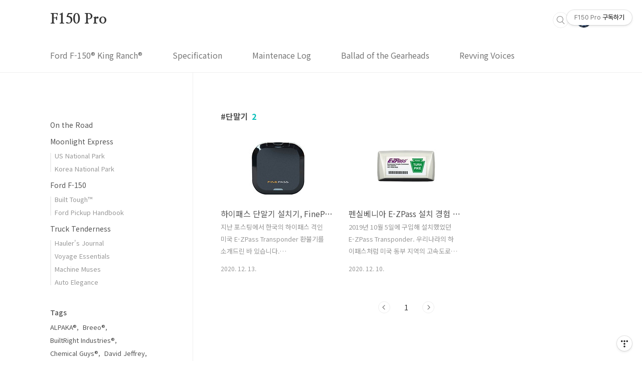

--- FILE ---
content_type: text/html;charset=UTF-8
request_url: https://f150.pro/tag/%EB%8B%A8%EB%A7%90%EA%B8%B0
body_size: 37539
content:
<!doctype html>
<html lang="ko">
                                                                <head>
                <script type="text/javascript">if (!window.T) { window.T = {} }
window.T.config = {"TOP_SSL_URL":"https://www.tistory.com","PREVIEW":false,"ROLE":"guest","PREV_PAGE":"","NEXT_PAGE":"","BLOG":{"id":4275885,"name":"f150","title":"F150 Pro","isDormancy":false,"nickName":"여우​​​​​","status":"open","profileStatus":"normal"},"NEED_COMMENT_LOGIN":true,"COMMENT_LOGIN_CONFIRM_MESSAGE":"이 블로그는 로그인한 사용자에게만 댓글 작성을 허용했습니다. 지금 로그인하시겠습니까?","LOGIN_URL":"https://www.tistory.com/auth/login/?redirectUrl=https://f150.pro/tag/%25EB%258B%25A8%25EB%25A7%2590%25EA%25B8%25B0","DEFAULT_URL":"https://f150.pro","USER":{"name":null,"homepage":null,"id":0,"profileImage":null},"SUBSCRIPTION":{"status":"none","isConnected":false,"isPending":false,"isWait":false,"isProcessing":false,"isNone":true},"IS_LOGIN":false,"HAS_BLOG":false,"IS_SUPPORT":false,"IS_SCRAPABLE":false,"TOP_URL":"http://www.tistory.com","JOIN_URL":"https://www.tistory.com/member/join","PHASE":"prod","ROLE_GROUP":"visitor"};
window.T.entryInfo = null;
window.appInfo = {"domain":"tistory.com","topUrl":"https://www.tistory.com","loginUrl":"https://www.tistory.com/auth/login","logoutUrl":"https://www.tistory.com/auth/logout"};
window.initData = {};

window.TistoryBlog = {
    basePath: "",
    url: "https://f150.pro",
    tistoryUrl: "https://f150.tistory.com",
    manageUrl: "https://f150.tistory.com/manage",
    token: "+MisOtglCg2B3vsxCu1zWZK4UcquxCuzgwEcVlXXSfWXxvX1zlJRUdCO5DBWKJiN"
};
var servicePath = "";
var blogURL = "";</script>

                
                
                        <!-- BusinessLicenseInfo - START -->
        
            <link href="https://tistory1.daumcdn.net/tistory_admin/userblog/userblog-7c7a62cfef2026f12ec313f0ebcc6daafb4361d7/static/plugin/BusinessLicenseInfo/style.css" rel="stylesheet" type="text/css"/>

            <script>function switchFold(entryId) {
    var businessLayer = document.getElementById("businessInfoLayer_" + entryId);

    if (businessLayer) {
        if (businessLayer.className.indexOf("unfold_license") > 0) {
            businessLayer.className = "business_license_layer";
        } else {
            businessLayer.className = "business_license_layer unfold_license";
        }
    }
}
</script>

        
        <!-- BusinessLicenseInfo - END -->
        <!-- GoogleAnalytics - START -->
        <script src="https://www.googletagmanager.com/gtag/js?id=G-SYWSNTHHWS" async="async"></script>
<script>window.dataLayer = window.dataLayer || [];
function gtag(){dataLayer.push(arguments);}
gtag('js', new Date());
gtag('config','G-SYWSNTHHWS', {
    cookie_domain: 'f150.tistory.com',
    cookie_flags: 'max-age=0;domain=.tistory.com',
    cookie_expires: 7 * 24 * 60 * 60 // 7 days, in seconds
});</script>

        <!-- GoogleAnalytics - END -->

<!-- System - START -->

<!-- System - END -->

        <!-- GoogleSearchConsole - START -->
        
<!-- BEGIN GOOGLE_SITE_VERIFICATION -->
<meta name="google-site-verification" content="uYkveFuU6jMMIDNs-y6Oh1RcIM6n-g0IbMYu4ftGj0E"/>
<!-- END GOOGLE_SITE_VERIFICATION -->

        <!-- GoogleSearchConsole - END -->

        <!-- TistoryProfileLayer - START -->
        <link href="https://tistory1.daumcdn.net/tistory_admin/userblog/userblog-7c7a62cfef2026f12ec313f0ebcc6daafb4361d7/static/plugin/TistoryProfileLayer/style.css" rel="stylesheet" type="text/css"/>
<script type="text/javascript" src="https://tistory1.daumcdn.net/tistory_admin/userblog/userblog-7c7a62cfef2026f12ec313f0ebcc6daafb4361d7/static/plugin/TistoryProfileLayer/script.js"></script>

        <!-- TistoryProfileLayer - END -->

                
                <meta http-equiv="X-UA-Compatible" content="IE=Edge">
<meta name="format-detection" content="telephone=no">
<script src="//t1.daumcdn.net/tistory_admin/lib/jquery/jquery-3.5.1.min.js" integrity="sha256-9/aliU8dGd2tb6OSsuzixeV4y/faTqgFtohetphbbj0=" crossorigin="anonymous"></script>
<script type="text/javascript" src="//t1.daumcdn.net/tiara/js/v1/tiara-1.2.0.min.js"></script><meta name="referrer" content="always"/>
<meta name="google-adsense-platform-account" content="ca-host-pub-9691043933427338"/>
<meta name="google-adsense-platform-domain" content="tistory.com"/>
<meta name="description" content="From East to West, with Miles Between Dreams"/>

    <!-- BEGIN OPENGRAPH -->
    <meta property="og:type" content="website"/>
<meta property="og:url" content="https://f150.pro"/>
<meta property="og:site_name" content="F150 Pro"/>
<meta property="og:title" content="'단말기' 태그의 글 목록"/>
<meta property="og:description" content="From East to West, with Miles Between Dreams"/>
<meta property="og:image" content="https://img1.daumcdn.net/thumb/R800x0/?scode=mtistory2&fname=https%3A%2F%2Ftistory1.daumcdn.net%2Ftistory%2F4275885%2Fattach%2F6cd5d15ece1640cd9ca29b4c24598259"/>
<meta property="og:article:author" content="'문호진 교수'"/>
    <!-- END OPENGRAPH -->

    <!-- BEGIN TWITTERCARD -->
    <meta name="twitter:card" content="summary_large_image"/>
<meta name="twitter:site" content="@TISTORY"/>
<meta name="twitter:title" content="'단말기' 태그의 글 목록"/>
<meta name="twitter:description" content="From East to West, with Miles Between Dreams"/>
<meta property="twitter:image" content="https://img1.daumcdn.net/thumb/R800x0/?scode=mtistory2&fname=https%3A%2F%2Ftistory1.daumcdn.net%2Ftistory%2F4275885%2Fattach%2F6cd5d15ece1640cd9ca29b4c24598259"/>
    <!-- END TWITTERCARD -->
<script type="module" src="https://tistory1.daumcdn.net/tistory_admin/userblog/userblog-7c7a62cfef2026f12ec313f0ebcc6daafb4361d7/static/pc/dist/index.js" defer=""></script>
<script type="text/javascript" src="https://tistory1.daumcdn.net/tistory_admin/userblog/userblog-7c7a62cfef2026f12ec313f0ebcc6daafb4361d7/static/pc/dist/index-legacy.js" defer="" nomodule="true"></script>
<script type="text/javascript" src="https://tistory1.daumcdn.net/tistory_admin/userblog/userblog-7c7a62cfef2026f12ec313f0ebcc6daafb4361d7/static/pc/dist/polyfills-legacy.js" defer="" nomodule="true"></script>
<link rel="stylesheet" type="text/css" href="https://t1.daumcdn.net/tistory_admin/www/style/font.css"/>
<link rel="stylesheet" type="text/css" href="https://tistory1.daumcdn.net/tistory_admin/userblog/userblog-7c7a62cfef2026f12ec313f0ebcc6daafb4361d7/static/style/content.css"/>
<link rel="stylesheet" type="text/css" href="https://tistory1.daumcdn.net/tistory_admin/userblog/userblog-7c7a62cfef2026f12ec313f0ebcc6daafb4361d7/static/pc/dist/index.css"/>
<script type="text/javascript">(function() {
    var tjQuery = jQuery.noConflict(true);
    window.tjQuery = tjQuery;
    window.orgjQuery = window.jQuery; window.jQuery = tjQuery;
    window.jQuery = window.orgjQuery; delete window.orgjQuery;
})()</script>
<script type="text/javascript" src="https://tistory1.daumcdn.net/tistory_admin/userblog/userblog-7c7a62cfef2026f12ec313f0ebcc6daafb4361d7/static/script/base.js"></script>
<script type="text/javascript" src="//developers.kakao.com/sdk/js/kakao.min.js"></script>

                
<meta charset="UTF-8">
<meta name="viewport" content="user-scalable=no, initial-scale=1.0, maximum-scale=1.0, minimum-scale=1.0, width=device-width">
<meta name="naver-site-verification" content="e258c204250983cd12b6bd77403408083264dff7" />
<meta name="naver-site-verification" content="e08a6427b27d9c0751a5a551bce58c565629dc12" />
<meta name="google-site-verification" content="TQdLhsfJWnkdvV7HYKU2Fs1DTUbVzi7QOuQDdhkX99Q" />
<title>'단말기' 태그의 글 목록</title>
<link rel="stylesheet" href="https://tistory1.daumcdn.net/tistory/4275885/skin/style.css?_version_=1708638179">
<script data-ad-client="ca-pub-9835755040069531" async src="https://pagead2.googlesyndication.com/pagead/js/adsbygoogle.js"></script>
<script src="//t1.daumcdn.net/tistory_admin/lib/jquery/jquery-1.12.4.min.js"></script>
<style type="text/css">

.entry-content a, .post-header h1 em, .comments h2 .count {color:#04beb8}
.comment-form .submit button:hover, .comment-form .submit button:focus {background-color:#04beb8}



</style>
<script>
var title = document.getElementsByTagName("title")[0].innerHTML;
	if ( window.location.pathname == '/' ) {
		document.title = ":: Ford F150 King Ranch ::";
	}
	else if ( window.location.pathname == '/category' ) {
		document.title = ":: Ford F150 King Ranch :: Category, Ballad of the Gearheads";
	}	
	else if ( window.location.pathname == '/tag' ) {
		document.title = ":: Ford F150 King Ranch :: Tags";
	}
	else if ( window.location.pathname == '/guestbook' ) {
		document.title = ":: Ford F150 King Ranch :: Guestbook, Revving Voices";
	}
	else {
		document.title = ":: Ford F150 King Ranch :: " + title;
	}
</script>

                
                
                <link rel="stylesheet" type="text/css" href="https://tistory1.daumcdn.net/tistory_admin/userblog/userblog-7c7a62cfef2026f12ec313f0ebcc6daafb4361d7/static/style/revenue.css"/>
<link rel="canonical" href="https://f150.pro"/>

<!-- BEGIN STRUCTURED_DATA -->
<script type="application/ld+json">
    {"@context":"http://schema.org","@type":"WebSite","url":"/","potentialAction":{"@type":"SearchAction","target":"/search/{search_term_string}","query-input":"required name=search_term_string"}}
</script>
<!-- END STRUCTURED_DATA -->
<link rel="stylesheet" type="text/css" href="https://tistory1.daumcdn.net/tistory_admin/userblog/userblog-7c7a62cfef2026f12ec313f0ebcc6daafb4361d7/static/style/dialog.css"/>
<link rel="stylesheet" type="text/css" href="//t1.daumcdn.net/tistory_admin/www/style/top/font.css"/>
<link rel="stylesheet" type="text/css" href="https://tistory1.daumcdn.net/tistory_admin/userblog/userblog-7c7a62cfef2026f12ec313f0ebcc6daafb4361d7/static/style/postBtn.css"/>
<link rel="stylesheet" type="text/css" href="https://tistory1.daumcdn.net/tistory_admin/userblog/userblog-7c7a62cfef2026f12ec313f0ebcc6daafb4361d7/static/style/tistory.css"/>
<script type="text/javascript" src="https://tistory1.daumcdn.net/tistory_admin/userblog/userblog-7c7a62cfef2026f12ec313f0ebcc6daafb4361d7/static/script/common.js"></script>

                
                </head>
                                <body id="tt-body-tag" class="layout-aside-left paging-number">
                
                
<div id="fb-root"></div>
<script async defer crossorigin="anonymous" src="https://connect.facebook.net/ko_KR/sdk.js#xfbml=1&version=v14.0" nonce="OhqLJpgY"></script>

<div id="acc-nav">
	<a href="#content">본문 바로가기</a>
</div>
<div id="wrap">
	<header id="header">
		<div class="inner">
			<h1>
				<a href="https://f150.pro/">
					
					
						F150 Pro
					
				</a>
			</h1>
			<div class="util">
				<div class="search">
					
						<input type="text" name="search" value="" placeholder="검색내용을 입력하세요." onkeypress="if (event.keyCode == 13) { try {
    window.location.href = '/search' + '/' + looseURIEncode(document.getElementsByName('search')[0].value);
    document.getElementsByName('search')[0].value = '';
    return false;
} catch (e) {} }">
						<button type="submit" onclick="try {
    window.location.href = '/search' + '/' + looseURIEncode(document.getElementsByName('search')[0].value);
    document.getElementsByName('search')[0].value = '';
    return false;
} catch (e) {}">검색</button>
					
				</div>
				<div class="profile">
					<button type="button"><img alt="블로그 이미지" src="https://tistory1.daumcdn.net/tistory/4275885/attach/6cd5d15ece1640cd9ca29b4c24598259"/></button>
					<nav>
						<ul>
							<li><a href="https://f150.tistory.com/manage">Setting</a></li>
							<li><a href="https://f150.tistory.com/manage/entry/post ">Write</a></li>
							<li class="login"><a href="#">Log In</a></li>
							<li class="logout"><a href="#">Log Off</a></li>
						</ul>
					</nav>
				</div>
				<button type="button" class="menu"><span>메뉴</span></button>
			</div>
			<nav id="gnb">
				<ul>
  <li class="t_menu_page first"><a href="/page/F150-King-Ranch" target="">Ford F-150® King Ranch®</a></li>
  <li class="t_menu_page"><a href="/page/Specification" target="">Specification</a></li>
  <li class="t_menu_page"><a href="/page/Vehicle-Service-History" target="">Maintenace Log</a></li>
  <li class="t_menu_category"><a href="/category" target="">Ballad of the Gearheads</a></li>
  <li class="t_menu_guestbook last"><a href="/guestbook" target="">Revving Voices</a></li>
</ul>
			</nav>
		</div>
	</header>
	<section id="container">
		
		<div class="content-wrap">
			<article id="content">
				

				

				

				

				
					<div class="post-header">
						<h1><span>단말기</span><em>2</em></h1>
					</div>
					
				

				

				<div class="inner">
					            
                

		
			<div class="post-item">
				<a href="/8">
					<span class="thum">
						
							<img src="//i1.daumcdn.net/thumb/C230x300/?fname=https%3A%2F%2Fblog.kakaocdn.net%2Fdna%2Fcz4Iwl%2FbtrvOfzQLPz%2FAAAAAAAAAAAAAAAAAAAAACoqsZ1AUGJ29vxhlO4TyV9s2b6Q2XBaOuuLWX3McU2B%2Fimg.jpg%3Fcredential%3DyqXZFxpELC7KVnFOS48ylbz2pIh7yKj8%26expires%3D1769871599%26allow_ip%3D%26allow_referer%3D%26signature%3DEq%252BfC3ULjz8%252FZXU7eHjGo0n%252BhvM%253D" alt="">
						
					</span>
					<span class="title">하이패스 단말기 설치기, FinePass AP700</span>
					<span class="excerpt">지난 포스팅에서 한국의 하이패스 격인 미국 E-ZPass Transponder 환불기를 소개드린 바 있습니다. https://f150.tistory.com/6 펜실베니아 E-ZPass 설치 경험 및 귀국 후 환불기 2019년 10월 5일에 구입해 설치했었던 E-ZPass Transponder. 우리나라의 하이패스처럼 미국 동부 지역의 고속도로 톨비를 징수하는 시스템입니다. 2019년 기준 위 17개 주에서 사용이 가능합니다. 펜실베 f150.tistory.com 한국에 온 지금, 고속도로 주행을 위해 하이패스가 필요했습니다. 유선, 무선 배터리형, 무선 태양광형, RF 전파형, IR 적외선형 등 단말기 종류도 많아 선택에 장애가 생기더군요. 수많은 단말기를 열람한 뒤, 가장 크기가 작고 전파 방식을 사용..</span>
				<span class="meta">
						<span class="date">2020. 12. 13.</span>
					</span>
				</a>
			</div>
		

		
	
                
            
                

		
			<div class="post-item">
				<a href="/6">
					<span class="thum">
						
							<img src="//i1.daumcdn.net/thumb/C230x300/?fname=https%3A%2F%2Fblog.kakaocdn.net%2Fdna%2Fdbg7Os%2FbtrvS7m2EB8%2FAAAAAAAAAAAAAAAAAAAAAHCHiNQ-DejEZ4C4XtqbRU1VHYib3bgBG43td67cNyVc%2Fimg.jpg%3Fcredential%3DyqXZFxpELC7KVnFOS48ylbz2pIh7yKj8%26expires%3D1769871599%26allow_ip%3D%26allow_referer%3D%26signature%3D3xZ0GR0ykAxOJEGpUKLjuqgFamk%253D" alt="">
						
					</span>
					<span class="title">펜실베니아 E-ZPass 설치 경험 및 귀국 후 환불기</span>
					<span class="excerpt">2019년 10월 5일에 구입해 설치했었던 E-ZPass Transponder. 우리나라의 하이패스처럼 미국 동부 지역의 고속도로 톨비를 징수하는 시스템입니다. 2019년 기준 위 17개 주에서 사용이 가능합니다. 펜실베니아는 COVID-19의 창궐이래 아예 사람이 톨비를 징수하는 것을 없에 버렸기 때문에, 이제는 고속도로 PA Turnpike에 나갈 때 필수가 된 EZPass. 게다가 톨비 할인을 제공하기 때문에 부착하는 것이 좋습니다. 펜실베니아는 뉴욕주처럼 시니어 할인, 그린패스 할인, 카풀 프로그램 같은 혜택은 없습니다. 아직 사용 설명서가 남아 있습니다. 설치는 아래 캡쳐를 활용하시면 됩니다. 펜실베니아에서 구입한 단말기 Transponder는 아래 사이트에 가입하고, 충전 차감 방식으로 자동 ..</span>
				<span class="meta">
						<span class="date">2020. 12. 10.</span>
					</span>
				</a>
			</div>
		

		
	
                
            

				</div>

				

				

				
					<div class="pagination">
						<a  class="prev no-more-prev">Previous</a>
						
							<a href="/tag/%EB%8B%A8%EB%A7%90%EA%B8%B0?page=1"><span class="selected">1</span></a>
						
						<a  class="next no-more-next">Next</a>
					</div>
				

				

			</article>
			<aside id="aside" class="sidebar">

					<div class="sidebar-1">
						
								<!-- 카테고리 -->
								<nav class="category">
									<ul class="tt_category"><li class=""><a href="/category" class="link_tit"> 분류 전체보기 </a>
  <ul class="category_list"><li class=""><a href="/category/On%20the%20Road" class="link_item"> On the Road </a></li>
<li class=""><a href="/category/Moonlight%20Express" class="link_item"> Moonlight Express </a>
  <ul class="sub_category_list"><li class=""><a href="/category/Moonlight%20Express/US%20National%20Park" class="link_sub_item"> US National Park </a></li>
<li class=""><a href="/category/Moonlight%20Express/Korea%20National%20Park" class="link_sub_item"> Korea National Park </a></li>
</ul>
</li>
<li class=""><a href="/category/Ford%20F-150" class="link_item"> Ford F-150 </a>
  <ul class="sub_category_list"><li class=""><a href="/category/Ford%20F-150/Built%20Tough%E2%84%A2" class="link_sub_item"> Built Tough&trade; </a></li>
<li class=""><a href="/category/Ford%20F-150/Ford%20Pickup%20Handbook" class="link_sub_item"> Ford Pickup Handbook </a></li>
</ul>
</li>
<li class=""><a href="/category/Truck%20Tenderness" class="link_item"> Truck Tenderness </a>
  <ul class="sub_category_list"><li class=""><a href="/category/Truck%20Tenderness/Hauler%27s%20Journal" class="link_sub_item"> Hauler's Journal </a></li>
<li class=""><a href="/category/Truck%20Tenderness/Voyage%20Essentials" class="link_sub_item"> Voyage Essentials </a></li>
<li class=""><a href="/category/Truck%20Tenderness/Machine%20Muses" class="link_sub_item"> Machine Muses </a></li>
<li class=""><a href="/category/Truck%20Tenderness/Auto%20Elegance" class="link_sub_item"> Auto Elegance </a></li>
</ul>
</li>
</ul>
</li>
</ul>

								</nav>
							
								<!-- 태그 -->
								<div class="tags">
									<h2>Tags</h2>
									
										<a href="/tag/ALPAKA%C2%AE">ALPAKA&reg;</a>
									
										<a href="/tag/Breeo%C2%AE">Breeo&reg;</a>
									
										<a href="/tag/BuiltRight%20Industries%C2%AE">BuiltRight Industries&reg;</a>
									
										<a href="/tag/Chemical%20Guys%C2%AE">Chemical Guys&reg;</a>
									
										<a href="/tag/David%20Jeffrey">David Jeffrey</a>
									
										<a href="/tag/Ford%C2%AE">Ford&reg;</a>
									
										<a href="/tag/jakelah">jakelah</a>
									
										<a href="/tag/MacSports%C2%AE">MacSports&reg;</a>
									
										<a href="/tag/PeakDesign%C2%AE">PeakDesign&reg;</a>
									
										<a href="/tag/tcot">tcot</a>
									
										<a href="/tag/TEKTON%C2%AE">TEKTON&reg;</a>
									
										<a href="/tag/WaterPORT%C2%AE">WaterPORT&reg;</a>
									
										<a href="/tag/Weber%C2%AE">Weber&reg;</a>
									
										<a href="/tag/%EA%B0%80%EC%9D%84">가을</a>
									
										<a href="/tag/%EA%B1%B0%EC%B9%98%EB%8C%80">거치대</a>
									
										<a href="/tag/%EA%B2%A8%EC%9A%B8">겨울</a>
									
										<a href="/tag/%EA%B3%B5%EA%B8%B0">공기</a>
									
										<a href="/tag/%EA%B5%AD%EB%A6%BD%EA%B3%B5%EC%9B%90">국립공원</a>
									
										<a href="/tag/%EB%8B%A8%EB%A7%90%EA%B8%B0">단말기</a>
									
										<a href="/tag/%EB%8D%B4%ED%8A%B8">덴트</a>
									
										<a href="/tag/%EB%92%B7%EC%A2%8C%EC%84%9D">뒷좌석</a>
									
										<a href="/tag/%EB%94%94%ED%8A%B8%EB%A1%9C%EC%9D%B4%ED%8A%B8%EB%AA%A8%ED%84%B0%EC%8A%A4">디트로이트모터스</a>
									
										<a href="/tag/%EB%A6%AC%EC%BD%9C">리콜</a>
									
										<a href="/tag/%EB%A7%A4%EB%89%B4%EC%96%BC">매뉴얼</a>
									
										<a href="/tag/%EB%AC%BC">물</a>
									
										<a href="/tag/%EB%B0%94%EB%8B%A4">바다</a>
									
										<a href="/tag/%EB%B0%B0%ED%84%B0%EB%A6%AC">배터리</a>
									
										<a href="/tag/%EB%B3%80%EC%86%8D%EA%B8%B0">변속기</a>
									
										<a href="/tag/%EB%B3%B4%EC%84%B1%EB%AA%A8%ED%84%B0%EC%8A%A4">보성모터스</a>
									
										<a href="/tag/%EB%B3%B4%EC%95%88">보안</a>
									
										<a href="/tag/%EB%B3%B4%ED%97%98">보험</a>
									
										<a href="/tag/%EB%B4%84">봄</a>
									
										<a href="/tag/%EB%B6%80%EB%8F%99%EC%95%A1">부동액</a>
									
										<a href="/tag/%EB%B6%88">불</a>
									
										<a href="/tag/%EB%B8%8C%EB%9E%9C%EB%94%A9">브랜딩</a>
									
										<a href="/tag/%EB%B8%8C%EB%A0%88%EC%9D%B4%ED%81%AC">브레이크</a>
									
										<a href="/tag/%EB%B8%94%EB%9E%99%ED%94%84%EB%9D%BC%EC%9D%B4%EB%8D%B0%EC%9D%B4">블랙프라이데이</a>
									
										<a href="/tag/%EB%B9%9B">빛</a>
									
										<a href="/tag/%EC%82%AC%EC%A7%84">사진</a>
									
										<a href="/tag/%EC%82%BC%ED%99%94%EB%AA%A8%ED%84%B0%EC%8A%A4">삼화모터스</a>
									
										<a href="/tag/%EC%84%A0%EC%9D%B8%EC%9E%90%EB%8F%99%EC%B0%A8">선인자동차</a>
									
										<a href="/tag/%EC%84%B8%EA%B8%88">세금</a>
									
										<a href="/tag/%EC%84%B8%EC%9D%BC">세일</a>
									
										<a href="/tag/%EC%84%B8%EC%B0%A8">세차</a>
									
										<a href="/tag/%EC%84%BC%EC%84%9C">센서</a>
									
										<a href="/tag/%EC%86%8C%ED%99%94%EA%B8%B0">소화기</a>
									
										<a href="/tag/%EC%88%98%EB%A9%B4">수면</a>
									
										<a href="/tag/%EC%88%98%EC%9E%85">수입</a>
									
										<a href="/tag/%EC%8A%A4%EB%A7%88%ED%8A%B8%ED%82%A4">스마트키</a>
									
										<a href="/tag/%EC%8A%A4%ED%83%AC%ED%94%84%ED%88%AC%EC%96%B4">스탬프투어</a>
									
										<a href="/tag/%EC%93%B0%EB%A0%88%EA%B8%B0">쓰레기</a>
									
										<a href="/tag/%EC%95%88%EC%A0%84">안전</a>
									
										<a href="/tag/%EC%95%9E%EC%A2%8C%EC%84%9D">앞좌석</a>
									
										<a href="/tag/%EC%97%94%EC%A7%84">엔진</a>
									
										<a href="/tag/%EC%97%AC%EB%A6%84">여름</a>
									
										<a href="/tag/%EC%97%B0%EB%A3%8C">연료</a>
									
										<a href="/tag/%EC%98%81%EC%83%81">영상</a>
									
										<a href="/tag/%EC%98%88%ED%8B%B0">예티</a>
									
										<a href="/tag/%EC%98%A4%EC%9D%BC">오일</a>
									
										<a href="/tag/%EC%9A%B4%EB%B0%98">운반</a>
									
										<a href="/tag/%EC%9D%B8%EC%B2%9C%EC%98%A4%ED%86%A0%EC%BB%B4%ED%8D%BC%EB%8B%88">인천오토컴퍼니</a>
									
										<a href="/tag/%EC%A0%81%EC%9E%AC%ED%95%A8">적재함</a>
									
										<a href="/tag/%EC%A0%84%EA%B8%B0">전기</a>
									
										<a href="/tag/%EC%A0%84%EB%8F%99%EC%8A%A4%ED%85%9D">전동스텝</a>
									
										<a href="/tag/%EC%A0%95%EA%B8%B0%EA%B2%80%EC%82%AC">정기검사</a>
									
										<a href="/tag/%EC%A0%9C%EC%9B%90">제원</a>
									
										<a href="/tag/%EC%A3%BC%EC%9C%A0">주유</a>
									
										<a href="/tag/%EC%A3%BC%ED%96%89%EC%98%81%EC%83%81">주행영상</a>
									
										<a href="/tag/%EC%B0%A8%EB%9F%89%EC%84%A0%EC%A0%81">차량선적</a>
									
										<a href="/tag/%EC%B0%BD%EB%AC%B8">창문</a>
									
										<a href="/tag/%EC%B6%A9%EC%A0%84">충전</a>
									
										<a href="/tag/%EC%BA%90%EB%85%B8%ED%94%BC">캐노피</a>
									
										<a href="/tag/%ED%83%80%EC%9D%B4%EC%96%B4">타이어</a>
									
										<a href="/tag/%ED%8B%B4%ED%8C%85">틴팅</a>
									
										<a href="/tag/%ED%8F%AC%EB%93%9C%EC%BD%94%EB%A6%AC%EC%95%84">포드코리아</a>
									
										<a href="/tag/%ED%95%84%ED%84%B0">필터</a>
									
										<a href="/tag/%ED%95%98%EC%B2%B4">하체</a>
									
										<a href="/tag/%ED%99%98%EB%B6%88">환불</a>
									
										<a href="/tag/%ED%9C%A0">휠</a>
									
										<a href="/tag/%ED%9E%88%EC%B9%98%EB%A6%AC%EC%8B%9C%EB%B2%84">히치리시버</a>
									
								</div>
							
								<!-- 소셜 채널 -->
								<div class="social-channel">
									<ul>
										<li class="facebook"><a href="https://www.facebook.com/F50Pro">페이스북</a></li>
										<li class="instagram"><a href="https://www.instagram.com/F150.Pro">인스타그램</a></li>
										<li class="twitter"><a href="https://twitter.com/F150Pro">트위터</a></li>
										<li class="youtube"><a href="https://www.youtube.com/channel/UCiHWMKVkUcExhV02OiB01DQ">유투브</a></li>
									</ul>
								</div>
							
								<!-- 링크 -->
								<div class="tags">
								<h2>Links</h2>
									<div class="items">
									
                		<a href="https://reservation.knps.or.kr/" target="_blank">국립공원공단 예약시스템</a>
									
                		<a href="https://cafe.naver.com/mycar2go" target="_blank">내차타고 세계여행</a>
									
                		<a href="https://www.weather.go.kr/w/weather/forecast/short-term.do" target="_blank">기상청</a>
									
                		<a href="https://ccolore.com" target="_blank">꼴로르</a>
									
                		<a href="https://www.decathlon.co.kr" target="_blank">데카트론</a>
									
                		<a href="https://rammount.co.kr/" target="_blank">램마운트</a>
									
                		<a href="https://cafe.naver.com/exwaylove" target="_blank">로드클럽</a>
									
                		<a href="https://lumena.co.kr/" target="_blank">루메나</a>
									
                		<a href="https://www.luettbiden.co.kr" target="_blank">루엣비든</a>
									
                		<a href="https://www.lincoln-korea.com/" target="_blank">링컨</a>
									
                		<a href="https://usacartrip.com" target="_blank">미국 자동차여행</a>
									
                		<a href="http://www.minimalworks.co.kr" target="_blank">미니멀웍스</a>
									
                		<a href="http://www.vango.co.kr" target="_blank">반고</a>
									
                		<a href="https://buffalomall.co.kr" target="_blank">버팔로</a>
									
                		<a href="http://bdkshop.co.kr/" target="_blank">블랙다이아몬드</a>
									
                		<a href="https://vinsonmassif.co.kr" target="_blank">빈슨메시프</a>
									
                		<a href="http://shelby.kr/" target="_blank">쉘비</a>
									
                		<a href="https://www.snowpeak.co.kr/" target="_blank">스노우피크</a>
									
                		<a href="https://www.abenaki.co.kr" target="_blank">아베나키</a>
									
                		<a href="https://www.idoogen.com" target="_blank">아이두젠</a>
									
                		<a href="https://www.ikamper.co.kr" target="_blank">아이캠퍼</a>
									
                		<a href="https://www.urbanside.co.kr" target="_blank"> 어반사이드</a>
									
                		<a href="https://urbanforest.kr" target="_blank">어반포레스트</a>
									
                		<a href="https://nipoutdoor.com" target="_blank">엔아이피</a>
									
                		<a href="https://ocamp.co.kr" target="_blank">오캠프</a>
									
                		<a href="https://wildwildwest.co.kr" target="_blank">와일드와일드웨스트</a>
									
                		<a href="https://www.ikea.com/kr/ko/" target="_blank">이케아</a>
									
                		<a href="https://www.zedkorea.co.kr" target="_blank">제드코리아</a>
									
                		<a href="https://jakelah.co.kr/" target="_blank">제이크라</a>
									
                		<a href="https://giraffe.co.kr" target="_blank">지라프</a>
									
                		<a href="http://www.kzmoutdoor.com" target="_blank">카즈미</a>
									
                		<a href="http://camptown.firstmall.kr" target="_blank">캠프타운</a>
									
                		<a href="https://www.kovea.co.kr" target="_blank">코베아</a>
									
                		<a href="https://www.kolonsport.com" target="_blank">코오롱</a>
									
                		<a href="https://www.patagonia.co.kr/" target="_blank">파타고니아</a>
									
                		<a href="https://www.ford.co.kr/" target="_blank">포드</a>
									
                		<a href="https://www.cyberts.kr" target="_blank">한국교통안전공단</a>
									
                		<a href="http://www.helinoxstore.co.kr" target="_blank">헬리녹스</a>
									
                		<a href="https://www.airstream.com/" target="_blank">Airstream&reg;</a>
									
                		<a href="https://www.blackdiamondequipment.com" target="_blank">Black Diamond&reg;</a>
									
                		<a href="https://blackstoneproducts.com/" target="_blank">Blackstone Products&trade;</a>
									
                		<a href="https://breeo.co/" target="_blank">Breeo&reg;</a>
									
                		<a href="https://builtrightind.com/" target="_blank">BuiltRight Industries&reg;</a>
									
                		<a href="https://www.chemicalguys.com/" target="_blank">Chemical Guys&reg;</a>
									
                		<a href="https://www.coleman.com/" target="_blank">Coleman&reg;</a>
									
                		<a href="https://www.estwing.com/" target="_blank">Estwing&reg;</a>
									
                		<a href="https://www.eurmax.com/" target="_blank">EurMax&reg;</a>
									
                		<a href="https://www.ford.com" target="_blank">Ford&reg;</a>
									
                		<a href="https://parts.ford.com/en" target="_blank">Ford Parts</a>
									
                		<a href="https://finexusa.com" target="_blank">FINEX&reg;</a>
									
                		<a href="https://www.fiskars.com/en-us" target="_blank">Fiskars&reg;</a>
									
                		<a href="https://www.goalzero.com" target="_blank">GoalZero&reg;</a>
									
                		<a href="https://helinox.com/" target="_blank">Helinox&reg;</a>
									
                		<a href="https://hilleberg.com/eng/" target="_blank">Hilleberg&reg;</a>
									
                		<a href="https://www.huskyliners.com/" target="_blank">HuskyLiners</a>
									
                		<a href="https://ikamper.com/" target="_blank">iKamper&reg;</a>
									
                		<a href="https://www.invisibleglass.com/" target="_blank">Invisible Glass&reg;</a>
									
                		<a href="https://krazybeavertools.com/" target="_blank">Krazy Beaver&reg;</a>
									
                		<a href="https://www.lislecorp.com/" target="_blank">Lisle&reg;</a>
									
                		<a href="https://www.lussogear.com/" target="_blank">Lusso Gear</a>
									
                		<a href="https://macsports.com/" target="_blank">MacSports&reg;</a>
									
                		<a href="https://moonfab.com/" target="_blank">MoonShade</a>
									
                		<a href="https://www.neso.com/" target="_blank">Neso</a>
									
                		<a href="https://www.patagonia.com" target="_blank">Patagonia&reg;</a>
									
                		<a href="https://www.peakdesign.com/" target="_blank">PeakDesign&reg;</a>
									
                		<a href="https://www.petromax.com" target="_blank">Petromax&reg;</a>
									
                		<a href="https://pittmanoutdoors.com/" target="_blank">Pittman Outdoors&reg;</a>
									
                		<a href="https://quickfist.com/" target="_blank">QuickFist&reg;</a>
									
                		<a href="https://rammount.com/" target="_blank">RAM&reg; Mounts</a>
									
                		<a href="https://revolverbbq.com/" target="_blank">Revolver BBQ</a>
									
                		<a href="https://roadieproducts.com/" target="_blank">Roadie</a>
									
                		<a href="https://rotopax.com/" target="_blank">RotopaX&reg;</a>
									
                		<a href="https://shibumishade.com/" target="_blank">Shibumi&reg;</a>
									
                		<a href="https://www.rsismartcap.com/" target="_blank">SmartCap&reg;</a>
									
                		<a href="https://www.snowpeak.com/" target="_blank">Snowpeak&reg;</a>
									
                		<a href="https://trangia.se/en/" target="_blank">Trangia&reg;</a>
									
                		<a href="https://www.utensilrest.com" target="_blank">Utensil Rest&trade;</a>
									
                		<a href="https://thewaterport.com/" target="_blank">WaterPORT&reg;</a>
									
                		<a href="https://www.weathertech.com/" target="_blank">WeatherTech&reg;</a>
									
                		<a href="https://www.weber.com/" target="_blank">Weber&reg;</a>
									
                		<a href="https://www.yeti.com/" target="_blank">YETI&reg;</a>
									
									</div>
								</div>
							
					</div>
					<div class="sidebar-2">
						
								<!-- 최근글/인기글 -->
								<div class="post-list tab-ui">
									<div id="recent" class="tab-list">
										<h2>Recent Posts</h2>
										<ul>
											
										</ul>
									</div>
									<div id="popular" class="tab-list">
										<h2>Popular Posts</h2>
										<ul>
											
										</ul>
									</div>
								</div>
							
								<!-- 최근댓글 -->
								<div class="recent-comment">
									<h2>Recent Comments</h2>
									<ul>
										
									</ul>
								</div>
							
								<!-- 전체 방문자 -->
								<div class="count">
									<h2>Visitor Statistics</h2>
									<p class="total"></p>
									<p>Today : </p>
									<p>Yesterday : </p>
								</div>
							<div class="module module_plugin"><script type="text/javascript">window.chartData=[{"timestamp":"2026-01-23T00:00:00+09:00","count":9},{"timestamp":"2026-01-24T00:00:00+09:00","count":10},{"timestamp":"2026-01-25T00:00:00+09:00","count":6},{"timestamp":"2026-01-26T00:00:00+09:00","count":12},{"timestamp":"2026-01-27T00:00:00+09:00","count":13},{"timestamp":"2026-01-28T00:00:00+09:00","count":7},{"timestamp":"2026-01-29T00:00:00+09:00","count":2}];</script>
<script src="https://t1.daumcdn.net/tistory_admin/lib/chartjs/4.4.1/chart.umd.min.js"></script>
<script src="https://t1.daumcdn.net/tistory_admin/lib/chartjs/4.4.1/chart.js"></script>
<div id="chartdiv"><canvas id="chartctx"></canvas></div>
<div id="chart-time" style="font-size:11px;text-align:right;color:#999;margin-right:12px;">01-29 03:18</div></div>

						
					</div>
				</aside>
		</div>
	</section>
	<hr>
	<footer id="footer">
		<div class="inner">
			<div class="order-menu">
				
					<a href="https://www.facebook.com/f150pro">Facebook @F150Pro</a>
				
				
					<a href="https://www.instagram.com/F150.Pro">Instagram @F150.Pro</a>
				
				
					<a href="https://twitter.com/F150Pro">Twitter @F150Pro</a>
				
				
					<a href="https://www.youtube.com/channel/UCiHWMKVkUcExhV02OiB01DQ">Youtube @F150Pro</a>
				
			</div>
			<a href="#" class="page-top">TOP</a>
			<p class="meta">본 사이트에 포함된 정보는 정확성을 보장하기 위해 모든 합당한 노력을 기울였음에도 불구하고 절대적인 정확성은 보장할 수 없습니다.</p>
			<p class="copyright">따라서 이 사이트와 여기에 나타나는 모든 정보 및 자료는 명시적이든 묵시적이든 그 어떠한 종류의 보증없이 독자에게 제공됩니다.</p>
		</div>
	</footer>
</div>

<script src="https://tistory1.daumcdn.net/tistory/4275885/skin/images/script.js?_version_=1708638179"></script>
<div class="#menubar menu_toolbar ">
  <h2 class="screen_out">티스토리툴바</h2>
<div class="btn_tool"><button class="btn_menu_toolbar btn_subscription  #subscribe" data-blog-id="4275885" data-url="https://f150.tistory.com" data-device="web_pc"><strong class="txt_tool_id">F150 Pro</strong><em class="txt_state">구독하기</em><span class="img_common_tistory ico_check_type1"></span></button></div></div>
<div class="#menubar menu_toolbar toolbar_rb"><div class="btn_tool btn_tool_type1" id="menubar_wrapper" data-tistory-react-app="Menubar"></div></div>
<div class="layer_tooltip">
  <div class="inner_layer_tooltip">
    <p class="desc_g"></p>
  </div>
</div>
<div id="editEntry" style="position:absolute;width:1px;height:1px;left:-100px;top:-100px"></div>


                <div style="margin:0; padding:0; border:none; background:none; float:none; clear:none; z-index:0"></div>
<script type="text/javascript" src="https://tistory1.daumcdn.net/tistory_admin/userblog/userblog-7c7a62cfef2026f12ec313f0ebcc6daafb4361d7/static/script/common.js"></script>
<script type="text/javascript">window.roosevelt_params_queue = window.roosevelt_params_queue || [{channel_id: 'dk', channel_label: '{tistory}'}]</script>
<script type="text/javascript" src="//t1.daumcdn.net/midas/rt/dk_bt/roosevelt_dk_bt.js" async="async"></script>

                
                <script>window.tiara = {"svcDomain":"user.tistory.com","section":"블로그","trackPage":"태그목록_보기","page":"태그","key":"4275885","customProps":{"userId":"0","blogId":"4275885","entryId":"null","role":"guest","trackPage":"태그목록_보기","filterTarget":false},"entry":null,"kakaoAppKey":"3e6ddd834b023f24221217e370daed18","appUserId":"null","thirdProvideAgree":null}</script>
<script type="module" src="https://t1.daumcdn.net/tistory_admin/frontend/tiara/v1.0.6/index.js"></script>
<script src="https://t1.daumcdn.net/tistory_admin/frontend/tiara/v1.0.6/polyfills-legacy.js" nomodule="true" defer="true"></script>
<script src="https://t1.daumcdn.net/tistory_admin/frontend/tiara/v1.0.6/index-legacy.js" nomodule="true" defer="true"></script>

                </body>
</html>

--- FILE ---
content_type: text/html; charset=utf-8
request_url: https://www.google.com/recaptcha/api2/aframe
body_size: 259
content:
<!DOCTYPE HTML><html><head><meta http-equiv="content-type" content="text/html; charset=UTF-8"></head><body><script nonce="n4iUAqYsfKYPkPJsI5LcUQ">/** Anti-fraud and anti-abuse applications only. See google.com/recaptcha */ try{var clients={'sodar':'https://pagead2.googlesyndication.com/pagead/sodar?'};window.addEventListener("message",function(a){try{if(a.source===window.parent){var b=JSON.parse(a.data);var c=clients[b['id']];if(c){var d=document.createElement('img');d.src=c+b['params']+'&rc='+(localStorage.getItem("rc::a")?sessionStorage.getItem("rc::b"):"");window.document.body.appendChild(d);sessionStorage.setItem("rc::e",parseInt(sessionStorage.getItem("rc::e")||0)+1);localStorage.setItem("rc::h",'1769627467631');}}}catch(b){}});window.parent.postMessage("_grecaptcha_ready", "*");}catch(b){}</script></body></html>